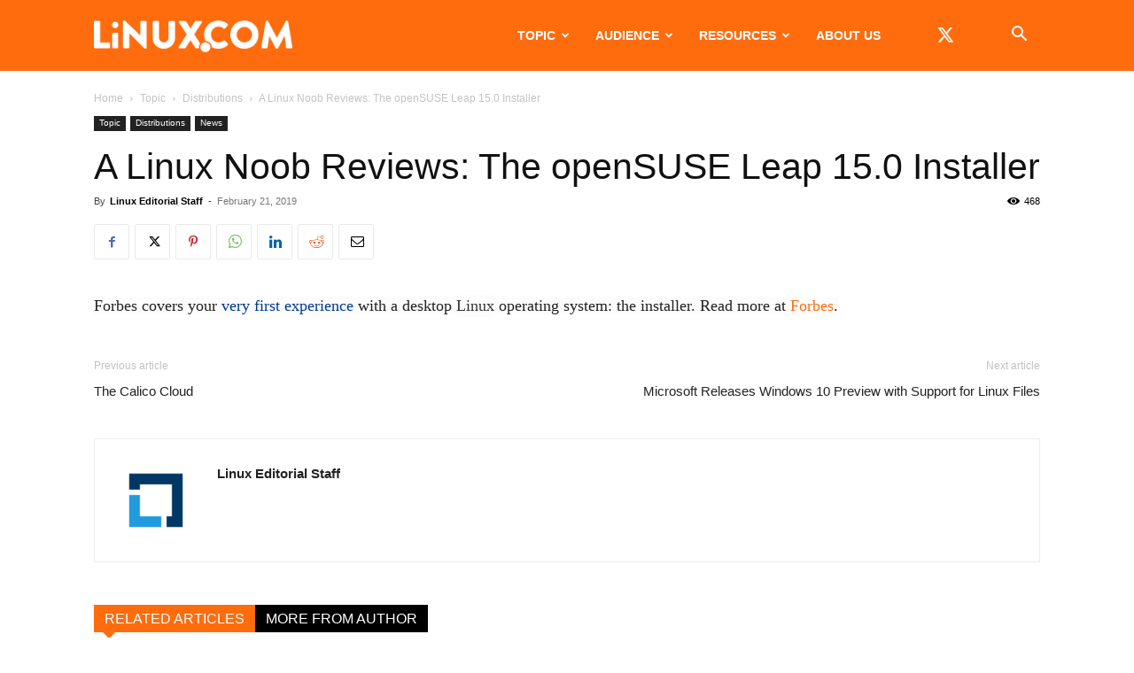

--- FILE ---
content_type: text/html; charset=UTF-8
request_url: https://www.linux.com/wp-admin/admin-ajax.php?td_theme_name=Newspaper&v=12.7.3
body_size: -404
content:
{"470518":468}

--- FILE ---
content_type: text/html; charset=utf-8
request_url: https://www.google.com/recaptcha/api2/aframe
body_size: 267
content:
<!DOCTYPE HTML><html><head><meta http-equiv="content-type" content="text/html; charset=UTF-8"></head><body><script nonce="d6C_V7ChdCUQ3Mzih7z-kQ">/** Anti-fraud and anti-abuse applications only. See google.com/recaptcha */ try{var clients={'sodar':'https://pagead2.googlesyndication.com/pagead/sodar?'};window.addEventListener("message",function(a){try{if(a.source===window.parent){var b=JSON.parse(a.data);var c=clients[b['id']];if(c){var d=document.createElement('img');d.src=c+b['params']+'&rc='+(localStorage.getItem("rc::a")?sessionStorage.getItem("rc::b"):"");window.document.body.appendChild(d);sessionStorage.setItem("rc::e",parseInt(sessionStorage.getItem("rc::e")||0)+1);localStorage.setItem("rc::h",'1768976919049');}}}catch(b){}});window.parent.postMessage("_grecaptcha_ready", "*");}catch(b){}</script></body></html>